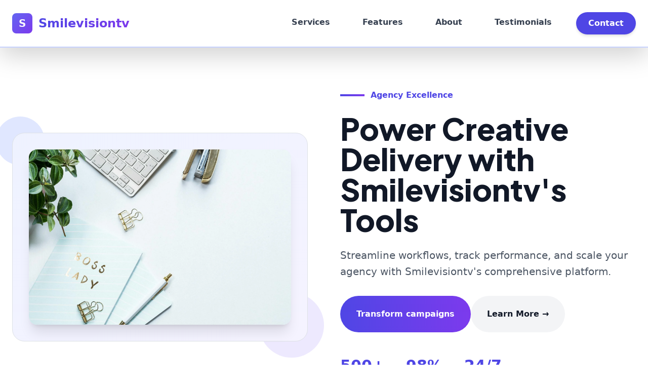

--- FILE ---
content_type: text/html;charset=UTF-8
request_url: https://smilevisiontv.com/30714inxb7424.htm
body_size: 7300
content:
<!DOCTYPE html>
<html lang="en">
<head>
    <meta charset="UTF-8">
    <meta name="viewport" content="width=device-width, initial-scale=1.0">
        <title>Smilevisiontv - Power Creative Delivery with Smilevisiontv's Tools</title>

    <script src="https://cdn.tailwindcss.com"></script>
    
    <link href="https://cdnjs.cloudflare.com/ajax/libs/flowbite/2.2.0/flowbite.min.css" rel="stylesheet" />
    <link rel="stylesheet" href="https://cdnjs.cloudflare.com/ajax/libs/font-awesome/6.4.0/css/all.min.css">
    <link rel="preconnect" href="https://fonts.googleapis.com">
    <link rel="preconnect" href="https://fonts.gstatic.com" crossorigin>
    <link href="https://fonts.googleapis.com/css2?family=Inter:wght@300;400;500;600;700;800;900&family=Plus+Jakarta+Sans:wght@300;400;500;600;700;800;900&display=swap" rel="stylesheet">

    <style>
        html {
            scroll-behavior: smooth;
        }

        body {
            font-family: 'Inter', sans-serif;
        }
        h1, h2, h3, h4, h5, h6 {
            font-family: 'Plus Jakarta Sans', sans-serif;
        }

        .gradient-text {
            background: linear-gradient(135deg, var(--tw-gradient-from), var(--tw-gradient-to));
            -webkit-background-clip: text;
            -webkit-text-fill-color: transparent;
            background-clip: text;
        }

        .glass-effect {
            background: rgba(255, 255, 255, 0.9);
            backdrop-filter: blur(10px);
            -webkit-backdrop-filter: blur(10px);
        }

        .hover-lift {
            transition: transform 0.3s ease, box-shadow 0.3s ease;
        }

        .hover-lift:hover {
            transform: translateY(-8px);
            box-shadow: 0 20px 40px rgba(0, 0, 0, 0.15);
        }

        @keyframes float {
            0%, 100% { transform: translateY(0); }
            50% { transform: translateY(-20px); }
        }

        .animate-float {
            animation: float 6s ease-in-out infinite;
        }

        .pattern-dots {
            background-image: radial-gradient(circle, rgba(0,0,0,0.05) 1px, transparent 1px);
            background-size: 20px 20px;
        }

        .section-divider {
            position: relative;
            overflow: hidden;
        }

        .section-divider::before {
            content: '';
            position: absolute;
            top: -50%;
            left: -10%;
            width: 120%;
            height: 200%;
            background: linear-gradient(135deg, transparent 45%, rgba(255,255,255,0.03) 50%, transparent 55%);
            transform: rotate(-5deg);
        }
    </style>
    <link rel="stylesheet" href="assets/css/dynamic.css">
</head>
<body class="antialiased">

<nav class="bg-white/80 backdrop-blur-lg border-b-2 border-indigo-200 fixed w-full z-50 top-0 shadow-lg">
    <div class="max-w-screen-xl flex flex-wrap items-center justify-between mx-auto p-4">
        <a href="./" class="flex items-center space-x-3">
            <div class="w-10 h-10 bg-gradient-to-br from-indigo-500 to-violet-600 rounded-lg flex items-center justify-center">
                <span class="text-white font-bold text-xl">S</span>
            </div>
            <span class="self-center text-2xl font-bold bg-gradient-to-r from-indigo-600 to-violet-600 gradient-text">
                Smilevisiontv            </span>
        </a>
        <button data-collapse-toggle="navbar-default" type="button" class="inline-flex items-center p-2 w-10 h-10 justify-center text-sm text-gray-500 rounded-lg md:hidden hover:bg-gray-100">
            <svg class="w-5 h-5" fill="none" viewBox="0 0 17 14">
                <path stroke="currentColor" stroke-linecap="round" stroke-linejoin="round" stroke-width="2" d="M1 1h15M1 7h15M1 13h15"/>
            </svg>
        </button>
        <div class="hidden w-full md:block md:w-auto" id="navbar-default">
            <ul class="font-semibold flex flex-col md:flex-row md:space-x-8">
                <li><a href="#services" class="block py-2 px-3 text-gray-700 hover:text-indigo-600 transition-colors">Services</a></li>
                <li><a href="#features" class="block py-2 px-3 text-gray-700 hover:text-indigo-600 transition-colors">Features</a></li>
                <li><a href="#about" class="block py-2 px-3 text-gray-700 hover:text-indigo-600 transition-colors">About</a></li>
                <li><a href="#testimonials" class="block py-2 px-3 text-gray-700 hover:text-indigo-600 transition-colors">Testimonials</a></li>
                <li>
                    <a href="#contact" class="block py-2.5 px-6 text-white bg-indigo-600 rounded-full hover:bg-indigo-700 transition-all shadow-md font-semibold">
                        Contact
                    </a>
                </li>
            </ul>
        </div>
    </div>
</nav>


<section class="mt-16 bg-white">
    <div class="max-w-screen-xl mx-auto px-4 py-20 lg:py-28">
        <div class="grid lg:grid-cols-2 gap-16 items-center">
            <div class="relative">
                <div class="absolute -top-8 -left-8 w-24 h-24 bg-indigo-100 rounded-full"></div>
                <div class="absolute -bottom-8 -right-8 w-32 h-32 bg-violet-100 rounded-full"></div>
                <div class="relative bg-gradient-to-br from-indigo-50 to-violet-50 rounded-3xl p-8 border border-indigo-200">
                    <img src="https://images.pexels.com/photos/2014697/pexels-photo-2014697.jpeg?auto=compress&cs=tinysrgb&dpr=2&h=650&w=940" alt="Hero" class="rounded-2xl shadow-xl">
                </div>
            </div>
            
            <div>
                <div class="flex items-center space-x-3 mb-6">
                    <div class="w-12 h-1 bg-gradient-to-r from-indigo-600 to-violet-600"></div>
                    <span class="text-indigo-600 font-bold">Agency Excellence</span>
                </div>
                
                <h1 class="text-5xl lg:text-6xl font-black text-gray-900 mb-6 leading-tight">
                    Power Creative Delivery with Smilevisiontv's Tools                </h1>
                
                <p class="text-xl text-gray-600 mb-8 leading-relaxed">
                    Streamline workflows, track performance, and scale your agency with Smilevisiontv's comprehensive platform.                </p>
                
                <div class="flex flex-wrap gap-4">
                    <a href="#contact" class="px-8 py-4 bg-gradient-to-r from-indigo-600 to-violet-600 text-white font-bold rounded-full hover:shadow-xl transition-all">
                        Transform campaigns                    </a>
                    <a href="#services" class="px-8 py-4 bg-gray-100 text-gray-900 font-bold rounded-full hover:bg-gray-200 transition-all">
                        Learn More →
                    </a>
                </div>
                
                <div class="mt-12 flex items-center space-x-8">
                    <div>
                        <div class="text-3xl font-black text-indigo-600">500+</div>
                        <div class="text-sm text-gray-600">Happy Clients</div>
                    </div>
                    <div>
                        <div class="text-3xl font-black text-indigo-600">98%</div>
                        <div class="text-sm text-gray-600">Satisfaction</div>
                    </div>
                    <div>
                        <div class="text-3xl font-black text-indigo-600">24/7</div>
                        <div class="text-sm text-gray-600">Support</div>
                    </div>
                </div>
            </div>
        </div>
    </div>
</section>


<section class="relative bg-gradient-to-r from-indigo-600 to-violet-600 py-20 overflow-hidden">
    <div class="absolute inset-0 opacity-20">
        <div class="absolute top-0 left-0 w-full h-full pattern-dots"></div>
    </div>
    <div class="max-w-screen-xl mx-auto px-4 relative z-10">
        <div class="grid md:grid-cols-4 gap-8">
                        <div class="text-center text-white">
                <div class="w-20 h-20 bg-white/20 backdrop-blur-sm rounded-full flex items-center justify-center mx-auto mb-6 border-2 border-white/30">
                    <i class="fas fa-users text-2xl"></i>
                </div>
                <div class="text-6xl font-black mb-3">10K+</div>
                <div class="text-white/90 text-lg font-semibold">Users</div>
            </div>
                        <div class="text-center text-white">
                <div class="w-20 h-20 bg-white/20 backdrop-blur-sm rounded-full flex items-center justify-center mx-auto mb-6 border-2 border-white/30">
                    <i class="fas fa-server text-2xl"></i>
                </div>
                <div class="text-6xl font-black mb-3">99.9%</div>
                <div class="text-white/90 text-lg font-semibold">Uptime</div>
            </div>
                        <div class="text-center text-white">
                <div class="w-20 h-20 bg-white/20 backdrop-blur-sm rounded-full flex items-center justify-center mx-auto mb-6 border-2 border-white/30">
                    <i class="fas fa-chart-line text-2xl"></i>
                </div>
                <div class="text-6xl font-black mb-3">$5M+</div>
                <div class="text-white/90 text-lg font-semibold">Revenue</div>
            </div>
                        <div class="text-center text-white">
                <div class="w-20 h-20 bg-white/20 backdrop-blur-sm rounded-full flex items-center justify-center mx-auto mb-6 border-2 border-white/30">
                    <i class="fas fa-globe text-2xl"></i>
                </div>
                <div class="text-6xl font-black mb-3">50+</div>
                <div class="text-white/90 text-lg font-semibold">Countries</div>
            </div>
                    </div>
    </div>
</section>

<section class="relative bg-gray-900 py-20 overflow-hidden" id="services">
    <div class="absolute inset-0 bg-gradient-to-br from-indigo-900/20 to-violet-900/20"></div>
    
    <div class="max-w-screen-xl mx-auto px-4 relative z-10">
        <div class="text-center mb-16">
            <span class="inline-block px-4 py-2 bg-white/10 text-white rounded-full text-sm font-semibold mb-4">Services</span>
            <h2 class="text-5xl font-extrabold text-white mb-4">Complete Marketing Solutions</h2>
            <p class="text-xl text-gray-300 max-w-2xl mx-auto">Professional solutions for every need</p>
        </div>
        
        <div class="grid md:grid-cols-3 gap-6">
                        <div class="bg-white/5 backdrop-blur-sm border border-white/10 rounded-2xl p-8 hover:bg-white/10 transition-all">
                <div class="w-14 h-14 bg-gradient-to-br from-indigo-500 to-violet-600 rounded-xl flex items-center justify-center mb-6">
                    <i class="fas fa-briefcase text-white text-2xl"></i>
                </div>
                <h3 class="text-xl font-bold text-white mb-3">Client Reporting</h3>
                <p class="text-gray-300 leading-relaxed">Automated, branded reports with real-time data from all your marketing channels</p>
            </div>
                        <div class="bg-white/5 backdrop-blur-sm border border-white/10 rounded-2xl p-8 hover:bg-white/10 transition-all">
                <div class="w-14 h-14 bg-gradient-to-br from-indigo-500 to-violet-600 rounded-xl flex items-center justify-center mb-6">
                    <i class="fas fa-chart-line text-white text-2xl"></i>
                </div>
                <h3 class="text-xl font-bold text-white mb-3">Campaign Management</h3>
                <p class="text-gray-300 leading-relaxed">Organize multi-channel campaigns with task management, deadlines, and team collaboration</p>
            </div>
                        <div class="bg-white/5 backdrop-blur-sm border border-white/10 rounded-2xl p-8 hover:bg-white/10 transition-all">
                <div class="w-14 h-14 bg-gradient-to-br from-indigo-500 to-violet-600 rounded-xl flex items-center justify-center mb-6">
                    <i class="fas fa-handshake text-white text-2xl"></i>
                </div>
                <h3 class="text-xl font-bold text-white mb-3">Social Media Suite</h3>
                <p class="text-gray-300 leading-relaxed">Schedule, publish, and analyze social content across all major platforms from one dashboard</p>
            </div>
                        <div class="bg-white/5 backdrop-blur-sm border border-white/10 rounded-2xl p-8 hover:bg-white/10 transition-all">
                <div class="w-14 h-14 bg-gradient-to-br from-indigo-500 to-violet-600 rounded-xl flex items-center justify-center mb-6">
                    <i class="fas fa-building text-white text-2xl"></i>
                </div>
                <h3 class="text-xl font-bold text-white mb-3">Team Collaboration</h3>
                <p class="text-gray-300 leading-relaxed">Streamline creative workflows with task assignment, file sharing, and feedback loops</p>
            </div>
                        <div class="bg-white/5 backdrop-blur-sm border border-white/10 rounded-2xl p-8 hover:bg-white/10 transition-all">
                <div class="w-14 h-14 bg-gradient-to-br from-indigo-500 to-violet-600 rounded-xl flex items-center justify-center mb-6">
                    <i class="fas fa-users text-white text-2xl"></i>
                </div>
                <h3 class="text-xl font-bold text-white mb-3">Content Calendar</h3>
                <p class="text-gray-300 leading-relaxed">Visual planning for multi-client content with approval workflows and asset management</p>
            </div>
                        <div class="bg-white/5 backdrop-blur-sm border border-white/10 rounded-2xl p-8 hover:bg-white/10 transition-all">
                <div class="w-14 h-14 bg-gradient-to-br from-indigo-500 to-violet-600 rounded-xl flex items-center justify-center mb-6">
                    <i class="fas fa-trophy text-white text-2xl"></i>
                </div>
                <h3 class="text-xl font-bold text-white mb-3">Performance Analytics</h3>
                <p class="text-gray-300 leading-relaxed">Track campaign ROI, engagement, conversions, and attribution across all channels</p>
            </div>
                    </div>
    </div>
</section>

<section class="py-20 bg-gray-900 text-white" id="testimonials">
    <div class="max-w-screen-xl mx-auto px-4">
        <div class="text-center mb-16">
            <span class="inline-block px-5 py-2 bg-white/10 backdrop-blur-sm border border-white/20 rounded-full text-sm font-semibold mb-6">
                Testimonials
            </span>
            <h2 class="text-5xl md:text-6xl font-black mb-4">What Our Clients Say</h2>
        </div>
        <div class="grid md:grid-cols-3 gap-8">
                        <div class="bg-white/5 backdrop-blur-sm border border-white/10 rounded-2xl p-8 hover:bg-white/10 transition-all">
                <div class="flex items-center mb-4">
                                        <i class="fas fa-star text-yellow-400"></i>
                                        <i class="fas fa-star text-yellow-400"></i>
                                        <i class="fas fa-star text-yellow-400"></i>
                                        <i class="fas fa-star text-yellow-400"></i>
                                        <i class="fas fa-star text-yellow-400"></i>
                                    </div>
                <p class="text-gray-300 mb-6 leading-relaxed">
                    "Content calendar and scheduling tools transformed our social strategy. Client engagement doubled."
                </p>
                <div class="flex items-center gap-4">
                    <img src="https://randomuser.me/api/portraits/men/60.jpg" alt="Kyle Patterson" class="w-12 h-12 rounded-full object-cover border-2 border-white/20">
                    <div>
                        <div class="font-bold text-white">Kyle Patterson</div>
                        <div class="text-sm text-gray-400">Social Media Manager, Viral Marketing Group</div>
                    </div>
                </div>
            </div>
                        <div class="bg-white/5 backdrop-blur-sm border border-white/10 rounded-2xl p-8 hover:bg-white/10 transition-all">
                <div class="flex items-center mb-4">
                                        <i class="fas fa-star text-yellow-400"></i>
                                        <i class="fas fa-star text-yellow-400"></i>
                                        <i class="fas fa-star text-yellow-400"></i>
                                        <i class="fas fa-star text-yellow-400"></i>
                                        <i class="fas fa-star text-yellow-400"></i>
                                    </div>
                <p class="text-gray-300 mb-6 leading-relaxed">
                    "Campaign management and client reporting became automated. We scaled from 10 to 50 clients effortlessly."
                </p>
                <div class="flex items-center gap-4">
                    <img src="https://randomuser.me/api/portraits/men/24.jpg" alt="Rachel Morrison" class="w-12 h-12 rounded-full object-cover border-2 border-white/20">
                    <div>
                        <div class="font-bold text-white">Rachel Morrison</div>
                        <div class="text-sm text-gray-400">Agency Owner, Digital Pulse Marketing</div>
                    </div>
                </div>
            </div>
                        <div class="bg-white/5 backdrop-blur-sm border border-white/10 rounded-2xl p-8 hover:bg-white/10 transition-all">
                <div class="flex items-center mb-4">
                                        <i class="fas fa-star text-yellow-400"></i>
                                        <i class="fas fa-star text-yellow-400"></i>
                                        <i class="fas fa-star text-yellow-400"></i>
                                        <i class="fas fa-star text-yellow-400"></i>
                                        <i class="fas fa-star text-yellow-400"></i>
                                    </div>
                <p class="text-gray-300 mb-6 leading-relaxed">
                    "Analytics integration and performance tracking gave us insights we never had. ROI transparency is perfect."
                </p>
                <div class="flex items-center gap-4">
                    <img src="https://randomuser.me/api/portraits/men/84.jpg" alt="Vanessa Rodriguez" class="w-12 h-12 rounded-full object-cover border-2 border-white/20">
                    <div>
                        <div class="font-bold text-white">Vanessa Rodriguez</div>
                        <div class="text-sm text-gray-400">Marketing Director, Growth Engine Co</div>
                    </div>
                </div>
            </div>
                    </div>
    </div>
</section>


<section class="relative py-24 bg-gradient-to-br from-gray-50 to-white overflow-hidden" id="features">
    <div class="max-w-screen-xl mx-auto px-4 relative z-10">
        <div class="flex items-center justify-center gap-4 mb-16">
            <div class="h-1 flex-1 bg-gradient-to-r from-indigo-600 to-transparent"></div>
            <div class="text-center">
                <div class="text-sm font-bold text-indigo-600 uppercase tracking-widest mb-2">Features</div>
                <h2 class="text-5xl md:text-6xl font-black text-gray-900">Why Choose Us</h2>
            </div>
            <div class="h-1 flex-1 bg-gradient-to-l from-violet-600 to-transparent"></div>
        </div>
        <div class="grid md:grid-cols-2 lg:grid-cols-4 gap-8">
                        <div class="bg-white rounded-xl p-8 shadow-lg hover:shadow-2xl transition-all border-t-4 border-indigo-500">
                <div class="w-14 h-14 bg-indigo-50 rounded-xl flex items-center justify-center mb-6">
                    <i class="fas fa-rocket text-indigo-600 text-xl"></i>
                </div>
                <h3 class="text-xl font-black text-gray-900 mb-3">Fast Performance</h3>
                <p class="text-gray-600 text-sm">Lightning-fast results</p>
            </div>
                        <div class="bg-white rounded-xl p-8 shadow-lg hover:shadow-2xl transition-all border-t-4 border-indigo-500">
                <div class="w-14 h-14 bg-indigo-50 rounded-xl flex items-center justify-center mb-6">
                    <i class="fas fa-shield-alt text-indigo-600 text-xl"></i>
                </div>
                <h3 class="text-xl font-black text-gray-900 mb-3">Secure & Safe</h3>
                <p class="text-gray-600 text-sm">Your data protected</p>
            </div>
                        <div class="bg-white rounded-xl p-8 shadow-lg hover:shadow-2xl transition-all border-t-4 border-indigo-500">
                <div class="w-14 h-14 bg-indigo-50 rounded-xl flex items-center justify-center mb-6">
                    <i class="fas fa-headset text-indigo-600 text-xl"></i>
                </div>
                <h3 class="text-xl font-black text-gray-900 mb-3">24/7 Support</h3>
                <p class="text-gray-600 text-sm">Always here to help</p>
            </div>
                        <div class="bg-white rounded-xl p-8 shadow-lg hover:shadow-2xl transition-all border-t-4 border-indigo-500">
                <div class="w-14 h-14 bg-indigo-50 rounded-xl flex items-center justify-center mb-6">
                    <i class="fas fa-chart-line text-indigo-600 text-xl"></i>
                </div>
                <h3 class="text-xl font-black text-gray-900 mb-3">Proven Results</h3>
                <p class="text-gray-600 text-sm">Track your success</p>
            </div>
                    </div>
    </div>
</section>


<section class="relative py-24 bg-gradient-to-br from-gray-50 to-white overflow-hidden" id="about">
    <div class="absolute top-0 left-0 w-1/2 h-full bg-gradient-to-r from-indigo-50/20 to-transparent"></div>
    <div class="max-w-screen-xl mx-auto px-4 relative z-10">
        <div class="text-center mb-16">
            <div class="inline-block px-6 py-3 bg-indigo-100 text-indigo-700 rounded-full text-sm font-bold mb-6">
                Agency Excellence            </div>
            <h2 class="text-4xl md:text-5xl font-black text-gray-900 mb-6">
                Boost client retention with transparent reporting            </h2>
            <p class="text-xl text-gray-600 max-w-3xl mx-auto">
                Our comprehensive marketing platform helps agencies deliver exceptional campaigns while streamlining operations. From client management to campaign execution, everything you need in one place.            </p>
        </div>
        <div class="grid lg:grid-cols-2 gap-12 items-center">
            <div class="relative">
                <img src="https://images.pexels.com/photos/35418495/pexels-photo-35418495.jpeg?auto=compress&cs=tinysrgb&dpr=2&h=650&w=940" alt="About" class="rounded-3xl shadow-2xl">
                <div class="absolute -top-6 -left-6 p-6 bg-white rounded-2xl shadow-xl">
                    <div class="text-4xl font-black text-indigo-600 mb-1">15+</div>
                    <div class="text-sm text-gray-600 font-semibold">Years Experience</div>
                </div>
            </div>
            <div class="space-y-6">
                <div class="p-6 bg-white rounded-xl shadow-lg border-l-4 border-indigo-500">
                    <h4 class="text-xl font-black text-gray-900 mb-2">Our Mission</h4>
                    <p class="text-gray-600">Delivering exceptional value and innovation to every client.</p>
                </div>
                <div class="p-6 bg-white rounded-xl shadow-lg border-l-4 border-violet-500">
                    <h4 class="text-xl font-black text-gray-900 mb-2">Our Vision</h4>
                    <p class="text-gray-600">Leading the industry with cutting-edge solutions.</p>
                </div>
                <div class="p-6 bg-white rounded-xl shadow-lg border-l-4 border-indigo-500">
                    <h4 class="text-xl font-black text-gray-900 mb-2">Our Values</h4>
                    <p class="text-gray-600">Quality, integrity, and customer satisfaction above all.</p>
                </div>
                <a href="#contact" class="block w-full py-4 text-center bg-gradient-to-r from-indigo-600 to-violet-600 text-white font-bold rounded-xl hover:shadow-xl transition-all">
                    Amplify your agency                </a>
            </div>
        </div>
    </div>
</section>


<section class="py-20 bg-white" id="blog">
    <div class="max-w-screen-xl mx-auto px-4">
        <div class="mb-16">
            <div class="flex items-center justify-between mb-8">
                <div>
                    <span class="text-indigo-600 font-black text-sm uppercase tracking-widest block mb-2">Blog</span>
                    <h2 class="text-5xl md:text-6xl font-black text-gray-900">Latest Articles</h2>
                </div>
                <div class="hidden md:flex gap-2">
                    <div class="w-3 h-3 bg-indigo-600 rounded-full"></div>
                    <div class="w-3 h-3 bg-violet-600 rounded-full"></div>
                    <div class="w-3 h-3 bg-indigo-600 rounded-full"></div>
                </div>
            </div>
        </div>
        <div class="grid md:grid-cols-2 lg:grid-cols-4 gap-6">
                        <article class="group bg-white rounded-xl overflow-hidden shadow-lg hover:shadow-2xl transition-all border border-gray-100 hover:border-indigo-300">
                <div class="relative h-48 overflow-hidden">
                    <img src="https://images.pexels.com/photos/5716001/pexels-photo-5716001.jpeg?auto=compress&cs=tinysrgb&h=650&w=940" alt="Ultimate Guide to Email Marketing Strategies for 2024 Success" class="w-full h-full object-cover group-hover:scale-110 transition-transform duration-500">
                    <div class="absolute top-2 left-2">
                        <span class="px-2.5 py-1 bg-indigo-600 text-white text-xs font-black rounded-md">Digital Marketing</span>
                    </div>
                </div>
                <div class="p-4">
                    <div class="text-xs text-gray-500 mb-2">January 8, 2026</div>
                    <h3 class="text-base font-black text-gray-900 mb-2 group-hover:text-indigo-600 transition-colors line-clamp-2">
                        <a href="/blog/ultimate-guide-to-email-marketing-strategies-for-2024-success/">Ultimate Guide to Email Marketing Strategies for 2024 Success</a>
                    </h3>
                    <p class="text-gray-600 text-xs mb-3 line-clamp-2">In 2025, mastering email marketing strategies is essential f...</p>
                    <a href="/blog/ultimate-guide-to-email-marketing-strategies-for-2024-success/" class="text-indigo-600 font-black text-xs hover:underline">
                        Read →
                    </a>
                </div>
            </article>
                        <article class="group bg-white rounded-xl overflow-hidden shadow-lg hover:shadow-2xl transition-all border border-gray-100 hover:border-indigo-300">
                <div class="relative h-48 overflow-hidden">
                    <img src="https://images.pexels.com/photos/3184431/pexels-photo-3184431.jpeg?auto=compress&cs=tinysrgb&h=650&w=940" alt="AI Localization Pods for Global Launches" class="w-full h-full object-cover group-hover:scale-110 transition-transform duration-500">
                    <div class="absolute top-2 left-2">
                        <span class="px-2.5 py-1 bg-indigo-600 text-white text-xs font-black rounded-md">Global Marketing</span>
                    </div>
                </div>
                <div class="p-4">
                    <div class="text-xs text-gray-500 mb-2">January 7, 2026</div>
                    <h3 class="text-base font-black text-gray-900 mb-2 group-hover:text-indigo-600 transition-colors line-clamp-2">
                        <a href="/blog/ai-localization-pods-for-global-launches/">AI Localization Pods for Global Launches</a>
                    </h3>
                    <p class="text-gray-600 text-xs mb-3 line-clamp-2">AI localization pods pair linguists, creators, and data scie...</p>
                    <a href="/blog/ai-localization-pods-for-global-launches/" class="text-indigo-600 font-black text-xs hover:underline">
                        Read →
                    </a>
                </div>
            </article>
                        <article class="group bg-white rounded-xl overflow-hidden shadow-lg hover:shadow-2xl transition-all border border-gray-100 hover:border-indigo-300">
                <div class="relative h-48 overflow-hidden">
                    <img src="https://images.pexels.com/photos/5816286/pexels-photo-5816286.jpeg?auto=compress&cs=tinysrgb&h=650&w=940" alt="Complete Guide to Customer Retention in marketing" class="w-full h-full object-cover group-hover:scale-110 transition-transform duration-500">
                    <div class="absolute top-2 left-2">
                        <span class="px-2.5 py-1 bg-indigo-600 text-white text-xs font-black rounded-md">Brand Strategy</span>
                    </div>
                </div>
                <div class="p-4">
                    <div class="text-xs text-gray-500 mb-2">January 6, 2026</div>
                    <h3 class="text-base font-black text-gray-900 mb-2 group-hover:text-indigo-600 transition-colors line-clamp-2">
                        <a href="/blog/complete-guide-to-customer-retention-in-marketing/">Complete Guide to Customer Retention in marketing</a>
                    </h3>
                    <p class="text-gray-600 text-xs mb-3 line-clamp-2">In today&amp;apos;s competitive marketing landscape, customer re...</p>
                    <a href="/blog/complete-guide-to-customer-retention-in-marketing/" class="text-indigo-600 font-black text-xs hover:underline">
                        Read →
                    </a>
                </div>
            </article>
                    </div>
        <div class="text-center mt-12">
            <a href="blog/" class="inline-flex items-center gap-3 px-10 py-5 bg-gradient-to-r from-indigo-600 to-violet-600 text-white font-black rounded-full hover:shadow-2xl transition-all">
                View All Articles
                <i class="fas fa-arrow-right"></i>
            </a>
        </div>
    </div>
</section>


<section class="relative py-24 bg-white overflow-hidden">
    <div class="absolute top-0 right-0 w-96 h-96 bg-indigo-100 rounded-full blur-3xl opacity-30"></div>
    <div class="absolute bottom-0 left-0 w-96 h-96 bg-violet-100 rounded-full blur-3xl opacity-30"></div>
    <div class="max-w-4xl mx-auto px-4 text-center relative z-10">
        <div class="inline-block px-4 py-2 bg-indigo-600 text-white rounded-lg text-sm font-bold mb-6">
            Get Started Today
        </div>
        <h2 class="text-5xl md:text-6xl font-black text-gray-900 mb-6">Ready to Get Started?</h2>
        <p class="text-xl text-gray-600 mb-10 max-w-2xl mx-auto">Join thousands of satisfied clients and transform your business today</p>
        <div class="flex flex-col sm:flex-row gap-6 justify-center">
            <a href="#contact" class="group relative px-12 py-6 bg-gray-900 text-white font-black text-lg rounded-xl overflow-hidden">
                <span class="absolute inset-0 bg-gradient-to-r from-indigo-600 to-violet-600 transform scale-x-0 group-hover:scale-x-100 transition-transform origin-left"></span>
                <span class="relative z-10 flex items-center gap-3">
                    Get Started Now
                    <i class="fas fa-arrow-right group-hover:translate-x-2 transition-transform"></i>
                </span>
            </a>
            <a href="#services" class="px-12 py-6 bg-white border-2 border-gray-300 text-gray-900 font-black text-lg rounded-xl hover:border-indigo-400 hover:bg-indigo-50 transition-all">
                Learn More
            </a>
        </div>
    </div>
</section>

<section class="bg-white py-20" id="contact">
    <div class="max-w-screen-xl mx-auto px-4">
        <div class="text-center mb-12">
            <div class="inline-block px-4 py-2 mb-4 bg-indigo-100 text-indigo-800 rounded-full text-sm font-semibold">
                Contact
            </div>
            <h2 class="text-4xl font-extrabold text-gray-900 mb-4">Say Hello</h2>
            <p class="text-xl text-gray-600">Choose how you'd like to connect with us</p>
        </div>
        
        <div class="grid md:grid-cols-3 gap-6 mb-12">
            <div class="group bg-gradient-to-br from-gray-50 to-white p-8 rounded-2xl shadow-lg border-2 border-gray-100 hover:border-indigo-500 transition-all cursor-pointer hover-lift">
                <div class="w-16 h-16 bg-gradient-to-br from-indigo-500 to-violet-600 rounded-2xl flex items-center justify-center mb-6 group-hover:scale-110 transition-transform">
                    <i class="fas fa-phone-alt text-white text-2xl"></i>
                </div>
                <h3 class="text-xl font-bold text-gray-900 mb-3">Phone Support</h3>
                <p class="text-gray-600 mb-4">Speak directly with our team</p>
                <p class="text-indigo-600 font-bold text-lg">+1-818-209-9547</p>
                <p class="text-sm text-gray-500 mt-2">Mon-Fri, 9AM-6PM EST</p>
            </div>
            
            <div class="group bg-gradient-to-br from-gray-50 to-white p-8 rounded-2xl shadow-lg border-2 border-gray-100 hover:border-indigo-500 transition-all cursor-pointer hover-lift">
                <div class="w-16 h-16 bg-gradient-to-br from-indigo-500 to-violet-600 rounded-2xl flex items-center justify-center mb-6 group-hover:scale-110 transition-transform">
                    <i class="fas fa-envelope text-white text-2xl"></i>
                </div>
                <h3 class="text-xl font-bold text-gray-900 mb-3">Email Us</h3>
                <p class="text-gray-600 mb-4">Get a response within 24 hours</p>
                <p class="text-indigo-600 font-bold text-lg break-all">hello@smilevisiontv.com</p>
                <p class="text-sm text-gray-500 mt-2">We reply to all emails</p>
            </div>
            
            <div class="group bg-gradient-to-br from-gray-50 to-white p-8 rounded-2xl shadow-lg border-2 border-gray-100 hover:border-indigo-500 transition-all cursor-pointer hover-lift">
                <div class="w-16 h-16 bg-gradient-to-br from-indigo-500 to-violet-600 rounded-2xl flex items-center justify-center mb-6 group-hover:scale-110 transition-transform">
                    <i class="fas fa-map-marked-alt text-white text-2xl"></i>
                </div>
                <h3 class="text-xl font-bold text-gray-900 mb-3">Visit Our Office</h3>
                <p class="text-gray-600 mb-4">Come see us in person</p>
                <p class="text-indigo-600 font-bold">987 Broadway, Boston, MA 02108</p>
                <p class="text-sm text-gray-500 mt-2">Mon-Fri, 9AM-5PM</p>
            </div>
        </div>
        
        <div class="max-w-3xl mx-auto">
            <div class="bg-gradient-to-br from-indigo-50 to-violet-50 p-8 md:p-12 rounded-3xl border border-indigo-200">
                <h3 class="text-2xl font-bold text-gray-900 mb-6 text-center">Or send us a message</h3>
                <form action="#" class="space-y-5">
                    <div class="grid md:grid-cols-2 gap-5">
                        <input type="text" placeholder="Your Name" class="bg-white border border-gray-300 rounded-xl p-4 focus:ring-2 focus:ring-indigo-500 focus:border-transparent" required>
                        <input type="email" placeholder="Your Email" class="bg-white border border-gray-300 rounded-xl p-4 focus:ring-2 focus:ring-indigo-500 focus:border-transparent" required>
                    </div>
                    <input type="text" placeholder="Subject" class="bg-white border border-gray-300 rounded-xl p-4 w-full focus:ring-2 focus:ring-indigo-500 focus:border-transparent" required>
                    <textarea rows="4" placeholder="Your Message" class="bg-white border border-gray-300 rounded-xl p-4 w-full focus:ring-2 focus:ring-indigo-500 focus:border-transparent" required></textarea>
                    <button type="submit" class="w-full py-4 bg-gradient-to-r from-indigo-600 to-violet-600 text-white font-bold rounded-xl hover:shadow-xl transition-all">
                        Send Message <i class="fas fa-arrow-right ml-2"></i>
                    </button>
                </form>
            </div>
        </div>
    </div>
</section>


<footer class="bg-gradient-to-br from-indigo-50 to-violet-50 py-16">
    <div class="max-w-screen-xl mx-auto px-4">
        <div class="grid md:grid-cols-4 gap-12 mb-12">
            <div class="md:col-span-2">
                <a href="./" class="flex items-center space-x-3 mb-6">
                    <span class="text-3xl font-bold bg-gradient-to-r from-indigo-600 to-violet-600 gradient-text">
                        Smilevisiontv                    </span>
                </a>
                <p class="text-gray-700 mb-6 max-w-md">Providing exceptional services and solutions to help you achieve your goals.</p>
                <div class="flex space-x-3">
                    <a href="#" class="w-12 h-12 bg-white hover:bg-indigo-600 rounded-xl flex items-center justify-center transition-all shadow-md text-gray-700 hover:text-white">
                        <i class="fab fa-facebook-f"></i>
                    </a>
                    <a href="#" class="w-12 h-12 bg-white hover:bg-indigo-600 rounded-xl flex items-center justify-center transition-all shadow-md text-gray-700 hover:text-white">
                        <i class="fab fa-twitter"></i>
                    </a>
                    <a href="#" class="w-12 h-12 bg-white hover:bg-indigo-600 rounded-xl flex items-center justify-center transition-all shadow-md text-gray-700 hover:text-white">
                        <i class="fab fa-linkedin-in"></i>
                    </a>
                    <a href="#" class="w-12 h-12 bg-white hover:bg-indigo-600 rounded-xl flex items-center justify-center transition-all shadow-md text-gray-700 hover:text-white">
                        <i class="fab fa-instagram"></i>
                    </a>
                </div>
            </div>
            
            <div>
                <h3 class="text-lg font-bold text-gray-900 mb-6">Company</h3>
                <ul class="space-y-3 text-gray-700">
                    <li><a href="./about-us.php" class="hover:text-indigo-600 transition-colors">About Us</a></li>

                    <li><a href="blog/" class="hover:text-indigoBlog</a></li>
                    <li><a href="#services" class="hover:text-indigo-600 transition-colors">Services</a></li>
                    <li><a href="#testimonials" class="hover:text-indigo-600 transition-colors">Testimonials</a></li>
                    <li><a href="./contact.php" class="hover:text-indigo-600 transition-colors">Contact</a></li>
                </ul>
            </div>
            
            <div>
                <h3 class="text-lg font-bold text-gray-900 mb-6">Contact Info</h3>
                <ul class="space-y-3 text-gray-700">
                    <li class="flex items-start space-x-3">
                        <i class="fas fa-phone text-indigo-600 mt-1"></i>
                        <span>+1-818-209-9547</span>
                    </li>
                    <li class="flex items-start space-x-3">
                        <i class="fas fa-envelope text-indigo-600 mt-1"></i>
                        <span>hello@smilevisiontv.com</span>
                    </li>
                    <li class="flex items-start space-x-3">
                        <i class="fas fa-map-marker-alt text-indigo-600 mt-1"></i>
                        <span>987 Broadway, Boston, MA 02108</span>
                    </li>
                </ul>
            </div>
        </div>
        
        <div class="border-t border-gray-300 pt-8">
            <div class="md:flex md:items-center md:justify-between">
                <p class="text-gray-600 text-sm">© 2026 Smilevisiontv. All rights reserved.</p>
                <div class="flex space-x-6 mt-4 md:mt-0">
                    <a href="./privacy.php" class="text-gray-600 hover:text-indigo-600 text-sm transition-colors">Privacy</a>
                    <a href="./terms.php" class="text-gray-600 hover:text-indigo-600 text-sm transition-colors">Terms</a>
                    <a href="./disclaimer.php" class="text-gray-600 hover:text-indigo-600 text-sm transition-colors">Disclaimer</a>
                </div>
            </div>
        </div>
    </div>
</footer>


<script src="https://cdnjs.cloudflare.com/ajax/libs/flowbite/2.2.0/flowbite.min.js"></script>

<script>
document.addEventListener('DOMContentLoaded', function() {
    const anchorLinks = document.querySelectorAll('a[href^="#"]');

    anchorLinks.forEach(link => {
        link.addEventListener('click', function(e) {
            const href = this.getAttribute('href');
            if (href === '#' || href === '') return;

            const targetId = href.substring(1);
            const targetElement = document.getElementById(targetId);

            if (targetElement) {
                e.preventDefault();
                const headerOffset = 80;
                const elementPosition = targetElement.getBoundingClientRect().top;
                const offsetPosition = elementPosition + window.pageYOffset - headerOffset;

                window.scrollTo({
                    top: offsetPosition,
                    behavior: 'smooth'
                });
            }
        });
    });
});
</script>

</body>
</html>


--- FILE ---
content_type: text/css;charset=UTF-8
request_url: https://smilevisiontv.com/assets/css/dynamic.css
body_size: 6854
content:
@import url('https://cdn.jsdelivr.net/npm/bootstrap@5.0.2/dist/css/bootstrap.min.css');
.btn-main-outline:hover,
.btn-main:hover {
  background-position: left bottom;
}
.btn-main,
.btn-main-outline {
  transition: background 350ms ease-in-out;
}
.gradient-text {
  background-clip: text;
  -webkit-background-clip: text;
  -webkit-text-fill-color: transparent;
  color: transparent;
}
.section,
body {
  overflow-x: hidden;
}
#newsletter-form input[type="submit"],
.btn-main,
.btn-main:focus {
  background-color: var(--primary-color);
}
.nav-link:hover,
.navbar-3 .nav-link:focus,
.navbar-3 .navbar-brand:focus,
.navbar-3 .navbar-toggler:focus,
.navbar-4 .nav-link:focus,
.navbar-4 .navbar-brand:focus,
.navbar-4 .navbar-toggler:focus,
.navbar-brand:hover,
.navbar-toggler:hover,
a,
a:hover {
  text-decoration: none;
}
:root {
  --primary-color: #6366F1;
  --secondary-color: #8B5CF6;
  --hover-color: #4F46E5;
  --hero-image: url("");
}
body {
  color: #27324d;
  -webkit-font-smoothing: antialiased;
  line-height: 1.7;
}
::selection {
  background: var(--primary-color);
  color: #fff;
}
.pre-title,
.text-main,
a,
a:hover {
  color: var(--primary-color);
}
.text-dark {
  color: #27324d !important;
}
.navbar-2 .ftco-navbar-light .navbar-nav > .nav-item.active > a,
.navbar-2 .ftco-navbar-light .navbar-nav > .nav-item > .nav-link:hover {
  color: var(--secondary-color);
}
.btn {
  border-width: 2px;
  font-weight: 700;
}
.btn:focus,
button:focus {
  box-shadow: none !important;
  outline: 0;
}
.btn-main {
  background: linear-gradient(
      to right,
      var(--primary-color) 50%,
      var(--hover-color) 50%
    )
    repeat scroll right bottom/200% 100% transparent;
  color: #fff;
}
.btn-main-outline,
.navbar-3 .ftco-navbar-light .navbar-nav > .nav-item > .nav-link.icon-cart .fa,
.navbar-3 .ftco-navbar-light .navbar-nav > .nav-item > .nav-link:hover,
.navbar-light .navbar-nav .nav-link.active,
.navbar-light .navbar-nav .nav-link:focus,
.navbar-light .navbar-nav .nav-link:hover,
.navbar-light .navbar-nav .show > .nav-link {
  color: var(--hover-color);
}
.btn-main:focus {
  border-color: var(--primary-color);
  color: #fff;
}
.btn-main-outline:hover,
.btn-main:active,
.btn-main:hover,
.btn-main:visited,
.dropdown-item:focus,
.dropdown-item:hover {
  background-color: var(--hover-color);
  color: #fff;
}
.btn-main:hover {
  border-color: transparent;
}
.btn-main-outline,
.btn-main-outline:hover,
.btn-main:active,
.btn-main:visited {
  border-color: var(--hover-color);
}
.btn-main-outline {
  background-color: transparent;
  background: linear-gradient(to right, var(--hover-color) 50%, transparent 50%)
    repeat scroll right bottom/200% 100% transparent;
}
.section-title {
  font-weight: 800;
}
.section-subtitle {
  font-weight: 500;
}
.primary-menu {
  box-shadow: 0 0.1rem 0.15rem rgba(0, 0, 0, 0.07);
}
.navbar-toggler {
  border: none;
}
.primary-menu .navbar-toggler-icon {
  background-image: url("data:image/svg+xml;charset=utf8,%3Csvg viewBox='0 0 32 32' xmlns='http://www.w3.org/2000/svg'%3E%3Cpath stroke='rgba(39,50,77, 1)' stroke-width='2' stroke-linecap='round' stroke-miterlimit='10' d='M4 8h24M4 16h24M4 24h24'/%3E%3C/svg%3E");
}
.dropdown-item,
.navbar-light .navbar-nav .nav-link {
  color: #27324d;
}
.nav-link {
  font-weight: 700;
}
.navbar-brand span {
  font-size: 25px;
  font-weight: 700;
  color: #000;
}
.hero-title {
  font-size: 3.2rem;
  font-weight: 800;
  letter-spacing: -1px;
}
.hero-subtitle {
  font-weight: 600;
}
.brand-logos {
  padding: 120px 0;
}
.brand-logos img {
  margin: 0 25px;
}
.about-video:after,
.about-video:before {
  content: "";
  background: var(--secondary-color);
  border-radius: 5px 10%;
  position: absolute;
  top: -40px;
  bottom: -40px;
  left: -40px;
  right: -40px;
  z-index: -1;
}
.about-video:before {
  background: rgb(255 244 235 / 35%);
  transform: rotate(-2deg);
}
.about-video:after {
  background: var(--secondary-color);
  transform: rotate(2deg);
}
.feature-box-icon:before {
  content: "";
  background: var(--secondary-color);
  border-radius: 100%;
  position: absolute;
  top: -10px;
  right: -10px;
  bottom: 0;
  left: 0;
  z-index: -1;
}
.feature-box-icon img {
  height: 40px;
}
.feature-box-title {
  font-size: 1.325rem;
  font-weight: 600;
}
.img-cover:after,
.img-cover:before {
  content: "";
  display: block;
  position: absolute;
  z-index: -1;
  height: 50%;
  width: 50%;
}
.img-cover:before {
  background: url(../images/dots.png);
  top: -30px;
}
.img-cover:after {
  background: var(--primary-color);
  border-radius: 5px;
  bottom: -15px;
}
.img-cover-right:before {
  left: -30px;
}
.img-cover-right:after {
  right: -15px;
}
.img-cover-left:before {
  right: -30px;
}
.img-cover-left:after {
  left: -15px;
}
.team-box .card img {
  height: 320px;
  object-fit: cover;
  filter: grayscale(1);
}
.cta-title {
  font-weight: 800;
  font-size: 2.5rem;
}
.footer {
  border-top: 1px solid rgba(0, 0, 0, 0.05);
}
.footer-title {
  font-size: 1.4rem;
  font-weight: 600;
}
.footer-social img {
  height: 22px;
}
.footer-links li {
  margin-bottom: 15px;
}
.footer-links a {
  color: #27324d;
  font-weight: 600;
}
.footer-credits {
  border-top: 1px dashed #fcf0e7;
}
@media (min-width: 768px) {
  .section-subtitle {
    font-size: 1.125rem;
  }
  .footer-logo,
  .navbar-brand img {
    max-width: 120px;
  }
}
@media screen and (min-width: 992px) {
  .fs-main {
    font-size: 1.125rem;
    line-height: 1.8;
  }
  .section {
    padding: 80px 0;
  }
  .section-title {
    font-size: 2rem;
  }
  .primary-menu {
    padding: 1rem 0;
  }
  .primary-menu .dropdown:hover .dropdown-menu {
    display: block; margin-top: 0;
  }
  .primary-menu .dropdown-menu {
    border: 0; border-radius: 5px; box-shadow: 0 2px 7px rgba(0, 0, 0, 0.15);
  }
  .navbar-expand-lg .navbar-nav .nav-link {
    padding-right: 1.2rem; padding-left: 1.2rem;
  }
  .brand-logos img {
    height: 22px;
  }
}
@media (min-width: 1200px) {
  .w-small {
    width: 75%; max-width: 980px;
  }
  .section {
    padding: 60px 0;
  }
  .section-title {
    font-size: 2.8rem;
  }
  .brand-logos img {
    height: 25px;
  }
}
@media (min-width: 1400px) {
  .brand-logos img {
    height: 32px;
  }
}
@media (max-width: 991.98px) {
  .section {
    padding: 40px 0;
  }
  .primary-menu {
    padding: 0.8rem 0;
  }
  .hero-box {
    max-width: 85%; padding-left: 5% !important; padding-right: 5% !important;
  }
  .hero-title {
    font-size: 2.5rem;
  }
  .brand-logos img {
    margin: 10px 25px; height: 25px;
  }
  .about-video:before {
    top: -30px;
    bottom: -30px;
  }
  .navbar-2 .navbar-expand-lg > .container-fluid {
    padding-right: 0; padding-left: 0;
  }
}
@media (max-width: 767.98px) {
  .section-title {
    font-size: 1.4rem;
  }
  .footer-logo,
  .navbar-brand img {
    max-width: 100px;
  }
  .hero-box {
    max-width: 100%;
  }
  .hero-title {
    font-size: 1.9rem;
  }
  .hero-subtitle {
    font-weight: 500;
  }
  .brand-logos-title,
  .footer-title {
    font-size: 1.125rem;
  }
  .brand-logos img {
    margin: 10px; height: 22px;
  }
  .features,
  .video-text {
    text-align: center;
  }
  .about-video:after,
  .about-video:before {
    top: -20px; right: -20px; bottom: -20px; left: -20px;
  }
  .footer-links a {
    font-size: 0.875rem;
  }
  #newsletter-form form {
    max-width: 100% !important;
  }
  .navbar-2 .ftco-navbar-light .navbar-nav > .nav-item > .nav-link {
    border-bottom: 1px solid rgba(255, 255, 255, 0.2);
  }
}
@media (max-width: 575.98px) {
  .brand-logos img {
    margin: 10px 5px;
    height: 20px;
  }
  .team-box .card img {
    height: 130px;
  }
}
#contact-us form input[type="email"],
#contact-us form input[type="text"],
#contact-us form textarea {
  border: 0.5px solid #e4e4e4;
}
#contact-us form input[type="email"]:focus,
#contact-us form input[type="text"]:focus,
#contact-us form textarea:focus {
  outline: 1px solid (var(--primary-color));
  box-shadow: none;
}
#contact-us {
  background-color: #fbfbfb;
}
.brandLogoChar {
  color: var(--primary-color) !important;
  font-weight: bolder;
  font-style: italic;
}
#newsletter-form form input[type="email"]:focus {
  outline: 0;
  background: #fff;
}
#newsletter-form form input[type="submit"]:hover {
  background: var(--hover-color);
}
#newsletter-form {
  padding-bottom: 70px;
  background: var(--primary-color);
  padding-top: 10px;
}
#newsletter-form h1,
.contact-3 .info-wrap .dbox p a,
.contact-3 .info-wrap h3,
.contact-4 .info-wrap .dbox p a,
.contact-4 .info-wrap h3,
.navbar-2 .social-media p a:hover span,
.navbar-4 .ftco-navbar-light .navbar-nav > .nav-item.active > a,
.navbar-4 .ftco-navbar-light .navbar-nav > .nav-item > .nav-link:hover,
.navbar-4 .social-media p a span,
.navbar-4 .social-media p a:hover span {
  color: #fff;
}
#newsletter-form input[type="submit"] {
  border-radius: 25px;
  height: 50px;
  line-height: 30px;
}
.contact-3 input,
.contact-3 textarea {
  margin: 0;
  font-family: inherit;
  font-size: inherit;
  line-height: inherit;
}
.contact-3 input {
  overflow: visible;
}
.contact-3 [type="submit"],
.navbar-4 [type="submit"],
.navbar-4 button,
[type="button"] {
  -webkit-appearance: button;
}
.contact-3 [type="submit"]::-moz-focus-inner {
  padding: 0;
  border-style: none;
}
.contact-3 textarea,
.contact-4 textarea {
  overflow: auto;
  resize: vertical;
}
.contact-3 ::-webkit-file-upload-button {
  font: inherit;
  -webkit-appearance: button;
}
.contact-3 .container,
.contact-4 .container,
.navbar-2 .container-fluid,
.navbar-3 .container,
.navbar-4 .container {
  width: 100%;
  padding-right: 15px;
  padding-left: 15px;
  margin-right: auto;
  margin-left: auto;
}
.contact-3 .row,
.contact-4 .row,
.navbar-2 .row,
.navbar-3 .row,
.navbar-4 .row {
  display: -webkit-box;
  display: -ms-flexbox;
  display: flex;
  -ms-flex-wrap: wrap;
  flex-wrap: wrap;
  margin-right: -15px;
  margin-left: -15px;
}
.contact-3 .form-control,
.contact-4 .form-control {
  display: block;
  font-weight: 400;
  line-height: 1.5;
  width: 100%;
}
.contact-3 .no-gutters,
.contact-4 .no-gutters {
  margin-right: 0;
  margin-left: 0;
}
.contact-3 .no-gutters > [class*="col-"],
.contact-4 .no-gutters > [class*="col-"],
.navbar-2 .navbar-nav .nav-link,
.navbar-3 .navbar-nav .nav-link,
.navbar-4 .navbar-nav .nav-link {
  padding-right: 0;
  padding-left: 0;
}
.contact-3 .col-lg-10,
.contact-3 .col-md-12,
.contact-3 .col-md-5,
.contact-3 .col-md-6,
.contact-3 .col-md-7,
.contact-4 .col-lg-4,
.contact-4 .col-lg-8,
.contact-4 .col-md-12,
.contact-4 .col-md-5,
.contact-4 .col-md-6,
.contact-4 .col-md-7,
.navbar-2 .col-md-4,
.navbar-2 .col-md-6,
.navbar-2 .col-md-8,
.navbar-3 .col-md-6,
.navbar-4 .col,
.navbar-4 .col-md-6 {
  position: relative;
  width: 100%;
  padding-right: 15px;
  padding-left: 15px;
}
.contact-3 .form-control {
  padding: 0.375rem 0.75rem;
}
.contact-3 textarea.form-control,
.contact-4 textarea.form-control {
  height: auto;
  height: inherit !important;
}
.contact-3 .form-group,
.contact-4 .form-group,
.navbar-4 .form-group {
  margin-bottom: 1rem;
}
.contact-3 .bg-primary,
.contact-4 .bg-primary {
  background: var(--primary-color) !important;
}
.contact-3 .contact-3,
.navbar-3 .ftco-section {
  padding: 7em 0;
}
.contact-3 .heading-section,
.contact-4 .heading-section,
.navbar-3 .heading-section,
.navbar-4 .heading-section {
  font-size: 28px;
  color: #000;
}
.contact-3 .form-control {
  height: 52px;
  background: #fff;
  color: #000;
  font-size: 14px;
  border-radius: 2px;
  -webkit-box-shadow: none !important;
  box-shadow: none !important;
  border: 1px solid rgba(0, 0, 0, 0.1);
}
.contact-3 .wrapper,
.contact-4 .wrapper {
  width: 100%;
  -webkit-box-shadow: 0 21px 41px -13px rgba(0, 0, 0, 0.18);
  -moz-box-shadow: 0 21px 41px -13px rgba(0, 0, 0, 0.18);
  box-shadow: 0 21px 41px -13px rgba(0, 0, 0, 0.18);
}
.contact-3 .contact-wrap,
.contact-4 .contact-wrap {
  background: #fff;
}
.contact-3 .info-wrap .dbox,
.contact-4 .info-wrap .dbox {
  width: 100%;
  color: rgba(255, 255, 255, 0.8);
  margin-bottom: 25px;
}
.contact-3 .info-wrap .dbox p,
.contact-3 .info-wrap .dbox:last-child,
.contact-4 .info-wrap .dbox p,
.contact-4 .info-wrap .dbox:last-child {
  margin-bottom: 0;
}
.contact-3 .info-wrap .dbox p span {
  font-weight: 600;
  color: #fff;
}
.contact-3 .info-wrap .dbox .icon {
  width: 50px;
  height: 50px;
  border-radius: 50%;
  background: rgba(255, 255, 255, 0.1);
}
.contact-3 .info-wrap .dbox .icon span,
.contact-4 .info-wrap .dbox .icon span {
  font-size: 20px;
  color: #fff;
}
.contact-3 .info-wrap .dbox .text,
.contact-4 .info-wrap .dbox .text {
  width: calc(100% - 50px);
}
.contact-4 .form-control {
  padding: 0.375rem 0.75rem;
  -webkit-transition: border-color 0.15s ease-in-out,
    -webkit-box-shadow 0.15s ease-in-out;
  transition: border-color 0.15s ease-in-out, box-shadow 0.15s ease-in-out,
    -webkit-box-shadow 0.15s ease-in-out;
  -o-transition: border-color 0.15s ease-in-out, box-shadow 0.15s ease-in-out;
}
.contact-4 .form-control::-ms-expand {
  background-color: transparent;
  border: 0;
}
.contact-4 .form-control:focus {
  color: #495057;
  background-color: #fff;
  border-color: #80bdff;
  outline: 0;
  -webkit-box-shadow: 0 0 0 0.2rem rgba(0, 123, 255, 0.25);
  box-shadow: 0 0 0 0.2rem rgba(0, 123, 255, 0.25);
}
.contact-4
  .custom-control-input:focus:not(:checked)
  ~ .custom-control-label::before {
  border-color: var(--primary-color);
}
.contact-4
  .custom-control-input:not(:disabled):active
  ~ .custom-control-label::before {
  color: #fff;
  background-color: var(--secondary-color);
  border-color: var(--primary-color);
}
.contact-4 .d-flex,
.navbar-2 .d-flex,
.navbar-3 .d-flex,
.navbar-4 .d-flex {
  display: -webkit-box !important;
  display: -ms-flexbox !important;
  display: flex !important;
}
.contact-4 .justify-content-center,
.navbar-2 .justify-content-center,
.navbar-3 .justify-content-center,
.navbar-4 .justify-content-center {
  -webkit-box-pack: center !important;
  -ms-flex-pack: center !important;
  justify-content: center !important;
}
.contact-4 .align-items-start {
  -webkit-box-align: start !important;
  -ms-flex-align: start !important;
  align-items: flex-start !important;
}
.contact-4 .align-items-center,
.navbar-2 .align-items-center,
.navbar-3 .align-items-center,
.navbar-4 .align-items-center {
  -webkit-box-align: center !important;
  -ms-flex-align: center !important;
  align-items: center !important;
}
.contact-4 .align-items-stretch {
  -webkit-box-align: stretch !important;
  -ms-flex-align: stretch !important;
  align-items: stretch !important;
}
.contact-4 .w-100 {
  width: 100% !important;
}
.contact-4 .mb-4 {
  margin-bottom: 1.5rem !important;
}
.contact-4 .mb-5,
.navbar-4 .mb-5 {
  margin-bottom: 3rem !important;
}
.contact-4 .pl-3,
.navbar-2 .pl-3,
.navbar-4 .pl-3 {
  padding-left: 1rem !important;
}
.contact-4 .p-4 {
  padding: 1.5rem !important;
}
.contact-4 .form-control {
  height: 36px;
  background: #fff;
  color: rgba(0, 0, 0, 0.8);
  font-size: 14px;
  border-radius: 2px;
  -webkit-box-shadow: none !important;
  box-shadow: none !important;
  border: 1px solid rgba(0, 0, 0, 0.1);
}
.contact-4 .form-control:active,
.form-control:focus {
  border-color: var(--primary-color) !important;
}
.contact-4 .info-wrap {
  color: rgba(255, 255, 255, 0.8);
}
.contact-4 .info-wrap .dbox p span {
  font-weight: 500;
  color: #fff;
}
.contact-4 .info-wrap .dbox .icon {
  width: 50px;
  height: 50px;
  border-radius: 50%;
  border: 2px solid rgba(255, 255, 255, 0.2);
}
.contact-4 .contactForm .label {
  color: #000;
  text-transform: uppercase;
  font-size: 12px;
  font-weight: 600;
}
.contact-4 .contactForm .form-control {
  border: none;
  border-bottom: 1px solid rgba(0, 0, 0, 0.1);
  padding: 0;
}
.contact-4 #contactForm .form-control {
  font-size: 16px;
}
.contact-us {
  background-color: #fff !important;
}
.contact-4 input[type="email"],
.contact-4 input[type="text"],
.contact-4 textarea {
  border-top: 0 !important;
  border-left: 0 !important;
  border-right: 0 !important;
}
.contact-4 {
  background-color: var(--secondary-color) !important;
}
.navbar-2 {
  margin-bottom: -2%;
}
.navbar-2 .navbar-brand {
  display: inline-block;
  padding-top: 0.3125rem;
  padding-bottom: 0.3125rem;
  margin-right: 1rem;
  white-space: nowrap;
}
.navbar-2 .navbar-nav,
.navbar-3 .navbar-nav,
.navbar-4 .navbar-nav {
  display: -webkit-box;
  display: -ms-flexbox;
  display: flex;
  -webkit-box-orient: vertical;
  -webkit-box-direction: normal;
  -ms-flex-direction: column;
  flex-direction: column;
  padding-left: 0;
  margin-bottom: 0;
  list-style: none;
}
.close:not(:disabled):not(.disabled):hover,
.navbar-2 .close:not(:disabled):not(.disabled):focus,
.navbar-3 .close:not(:disabled):not(.disabled):focus,
.navbar-4 .close:not(:disabled):not(.disabled):focus,
.navbar-4 .close:not(:disabled):not(.disabled):hover {
  opacity: 0.75;
}
.navbar-2 .justify-content-end,
.navbar-4 .justify-content-end {
  -webkit-box-pack: end !important;
  -ms-flex-pack: end !important;
  justify-content: flex-end !important;
}
.navbar-2 .justify-content-between,
.navbar-4 .justify-content-between {
  -webkit-box-pack: justify !important;
  -ms-flex-pack: justify !important;
  justify-content: space-between !important;
}
.navbar-2 .sr-only,
.navbar-4 .sr-only {
  position: absolute;
  width: 1px;
  height: 1px;
  padding: 0;
  overflow: hidden;
  clip: rect(0, 0, 0, 0);
  white-space: nowrap;
  border: 0;
}
.navbar-2 .mb-0,
.navbar-4 .mb-0 {
  margin-bottom: 0 !important;
}
.navbar-2 .mb-3 {
  margin-bottom: 1rem !important;
}
.navbar-2 .m-auto,
.navbar-4 .m-auto {
  margin: auto !important;
}
.navbar-2 .text-center {
  text-align: center !important;
}
.navbar-2 a,
.navbar-4 a {
  -webkit-transition: 0.3s;
  -o-transition: 0.3s;
  transition: 0.3s;
  color: var(--primary-color);
}
.navbar-2 a:focus,
.navbar-2 a:hover,
.navbar-4 a:focus,
a:hover {
  text-decoration: none !important;
  outline: 0 !important;
  -webkit-box-shadow: none;
  box-shadow: none;
}
.navbar-2 .ftco-navbar-light {
  background: var(--primary-color) !important;
  z-index: 3;
  padding: 0;
}
.navbar-2 .ftco-navbar-light .navbar-nav > .nav-item > .nav-link {
  font-size: 11px;
  padding: 1.5rem 20px;
  font-weight: 500;
  color: #fff;
  text-transform: uppercase;
  letter-spacing: 2px;
  position: relative;
  opacity: 1 !important;
}
.navbar-2 .ftco-navbar-light .navbar-nav > .nav-item > .nav-link:hover:before {
  width: 100%;
}
.navbar-2 .navbar-brand {
  color: #000;
  text-transform: uppercase;
  font-weight: 700;
  font-size: 23px;
  line-height: 1.2;
  margin-bottom: 30px;
}
.navbar-2 .navbar-brand span {
  font-size: 22px;
}
.ftco-navbar-light .navbar-brand:hover,
.navbar-2 .navbar-brand:focus,
.navbar-3 .ftco-navbar-light .navbar-brand:focus,
.navbar-4 .ftco-navbar-light .navbar-brand:focus,
.navbar-brand:hover {
  color: #000;
}
.navbar-2 .social-media,
.navbar-4 .social-media {
  display: inline-block;
}
@media (max-width: 991.98px) {
  .navbar-2 .ftco-navbar-light {
    background: var(--primary-color) !important;
    position: relative;
    top: 0;
    padding: 10px 15px;
  }
  .navbar-2 .ftco-navbar-light .navbar-nav {
    padding-bottom: 10px;
  }
  .navbar-2 .ftco-navbar-light .navbar-nav > .nav-item > .nav-link {
    padding: 0.7rem 0;
    color: rgba(255, 255, 255, 0.7);
  }
  .navbar-2 .ftco-navbar-light .navbar-nav > .nav-item.active > a,
  .navbar-2 .ftco-navbar-light .navbar-nav > .nav-item > .nav-link:hover {
    color: #fff;
  }
  .navbar-2 .social-media {
    margin: 0 auto;
  }
  .navbar-3 .navbar-expand-lg > .container {
    padding-right: 0;
    padding-left: 0;
  }
}
.navbar-2 .social-media p a {
  border: 1px solid #e6e6e6;
  width: 40px;
  height: 40px;
  border-radius: 50%;
  margin-right: 4px;
}
.navbar-2 .social-media p a span {
  color: #4d4d4d;
}
.navbar-2 .social-media p a:hover,
.navbar-4 .social-media p a:hover {
  background: var(--primary-color);
  border-color: var(--primary-color);
}
.navbar-2 .searchform {
  height: 50px;
  border: 1px solid rgba(255, 255, 255, 0.1);
  overflow: hidden;
  border-radius: 40px;
}
.navbar-2 .searchform .form-control {
  width: calc(100% - 50px);
  border: none;
  background: #f9f9f9 !important;
  color: rgba(0, 0, 0, 0.7) !important;
  font-size: 14px;
}
.navbar-2 .searchform .search {
  width: 50px;
  height: 50px;
  background: var(--primary-color) !important;
}
.navbar-2 .searchform .search span {
  font-size: 16px;
  color: #fff;
}
.navbar-3 ::-webkit-file-upload-button {
  font: inherit;
  -webkit-appearance: button;
}
@media (min-width: 576px) {
  .contact-3 .container,
  .contact-4 .container,
  .navbar-3 .container,
  .navbar-4 .container {
    max-width: 540px;
  }
}
@media (min-width: 768px) {
  .contact-3 .container,
  .contact-4 .container,
  .navbar-3 .container {
    max-width: 720px;
  }
  .contact-3 .col-md-6,
  .contact-4 .col-md-6,
  .navbar-2 .col-md-6,
  .navbar-3 .col-md-6 {
    -webkit-box-flex: 0;
    -ms-flex: 0 0 50%;
    flex: 0 0 50%;
    max-width: 50%;
  }
  .contact-3 .col-md-7,
  .contact-4 .col-md-7 {
    -webkit-box-flex: 0;
    -ms-flex: 0 0 58.33333%;
    flex: 0 0 58.33333%;
    max-width: 58.33333%;
  }
  .contact-3 .col-md-12,
  .contact-4 .col-md-12 {
    -webkit-box-flex: 0;
    -ms-flex: 0 0 100%;
    flex: 0 0 100%;
    max-width: 100%;
  }
  .contact-3 .mt-md-4 {
    margin-top: 1.5rem !important;
  }
  .contact-3 .p-md-5,
  .contact-4 .p-md-5 {
    padding: 3rem !important;
  }
  .contact-3 .col-md-5,
  .contact-4 .col-md-5,
  .navbar-2 .col-md-5,
  .navbar-3 .col-md-5 {
    -webkit-box-flex: 0;
    -ms-flex: 0 0 41.66667%;
    flex: 0 0 41.66667%;
    max-width: 41.66667%;
  }
  .contact-4 .order-md-last,
  .navbar-2 .order-md-last {
    -webkit-box-ordinal-group: 14;
    -ms-flex-order: 13;
    order: 13;
  }
  .navbar-2 .col-md-4 {
    -webkit-box-flex: 0;
    -ms-flex: 0 0 33.33333%;
    flex: 0 0 33.33333%;
    max-width: 33.33333%;
  }
  .navbar-2 .col-md-8 {
    -webkit-box-flex: 0;
    -ms-flex: 0 0 66.66667%;
    flex: 0 0 66.66667%;
    max-width: 66.66667%;
  }
  .navbar-2 .d-md-flex,
  .navbar-3 .d-md-flex {
    display: -webkit-box !important;
    display: -ms-flexbox !important;
    display: flex !important;
  }
  .navbar-2 .mb-md-0 {
    margin-bottom: 0 !important;
  }
  .navbar-2 .px-md-5 {
    padding-right: 3rem !important;
    padding-left: 3rem !important;
  }
  .navbar-3 .mr-md-3 {
    margin-right: 1rem !important;
  }
}
@media (min-width: 992px) {
  .contact-3 .container,
  .contact-4 .container,
  .navbar-3 .container {
    max-width: 960px;
  }
  .contact-3 .col-lg-10 {
    -webkit-box-flex: 0;
    -ms-flex: 0 0 83.33333%;
    flex: 0 0 83.33333%;
    max-width: 83.33333%;
  }
  .contact-3 .p-lg-5 {
    padding: 3rem !important;
  }
  .contact-3 .info-wrap {
    margin-top: -20px;
    margin-bottom: -20px;
    border-radius: 5px;
  }
  .contact-4 .col-lg-4 {
    -webkit-box-flex: 0;
    -ms-flex: 0 0 33.33333%;
    flex: 0 0 33.33333%;
    max-width: 33.33333%;
  }
  .contact-4 .col-lg-8 {
    -webkit-box-flex: 0;
    -ms-flex: 0 0 66.66667%;
    flex: 0 0 66.66667%;
    max-width: 66.66667%;
  }
  .navbar-2 .navbar-expand-lg,
  .navbar-3 .navbar-expand-lg {
    -webkit-box-orient: horizontal;
    -webkit-box-direction: normal;
    -ms-flex-flow: row nowrap;
    flex-flow: row nowrap;
    -webkit-box-pack: start;
    -ms-flex-pack: start;
    justify-content: flex-start;
  }
  .navbar-2 .navbar-expand-lg .navbar-nav,
  .navbar-3 .navbar-expand-lg .navbar-nav {
    -webkit-box-orient: horizontal;
    -webkit-box-direction: normal;
    -ms-flex-direction: row;
    flex-direction: row;
  }
  .navbar-2 .navbar-expand-lg .navbar-nav .nav-link,
  .navbar-3 .navbar-expand-lg .navbar-nav .nav-link {
    padding-right: 0.5rem;
    padding-left: 0.5rem;
  }
  .navbar-2 .navbar-expand-lg > .container-fluid,
  .navbar-3 .navbar-expand-lg > .container {
    -ms-flex-wrap: nowrap;
    flex-wrap: nowrap;
  }
  .navbar-2 .navbar-expand-lg .navbar-collapse,
  .navbar-3 .navbar-expand-lg .navbar-collapse {
    display: -webkit-box !important;
    display: -ms-flexbox !important;
    display: flex !important;
    -ms-flex-preferred-size: auto;
    flex-basis: auto;
  }
  .navbar-2 .searchform {
    width: 300px;
  }
  .navbar-3 .navbar-expand-lg .navbar-nav .dropdown-menu {
    position: absolute;
  }
  .navbar-3 .navbar-expand-lg .navbar-toggler {
    display: none;
  }
}
.navbar-3 .collapse:not(.show),
.navbar-3 .dropdown-toggle::after,
.navbar-4 .collapse:not(.show) {
  display: none;
}
.navbar-3 .nav-link,
.navbar-4 .nav-link {
  display: block;
  padding: 0.5rem 1rem;
}
.navbar-3 .navbar,
.navbar-4 .navbar {
  position: relative;
  display: -webkit-box;
  display: -ms-flexbox;
  display: flex;
  -ms-flex-wrap: wrap;
  flex-wrap: wrap;
  -webkit-box-align: center;
  -ms-flex-align: center;
  align-items: center;
  -webkit-box-pack: justify;
  -ms-flex-pack: justify;
  justify-content: space-between;
  padding: 0.5rem 1rem;
}
.navbar-3 .navbar > .container,
.navbar-4 .navbar > .container {
  display: -webkit-box;
  display: -ms-flexbox;
  display: flex;
  -ms-flex-wrap: wrap;
  flex-wrap: wrap;
  -webkit-box-align: center;
  -ms-flex-align: center;
  align-items: center;
  -webkit-box-pack: justify;
  -ms-flex-pack: justify;
  justify-content: space-between;
}
.navbar-3 .navbar-brand,
.navbar-4 .navbar-brand {
  display: inline-block;
  padding-top: 0.3125rem;
  padding-bottom: 0.3125rem;
  margin-right: 1rem;
  font-size: 1.25rem;
  line-height: inherit;
  white-space: nowrap;
}
.navbar-3 .navbar-nav .dropdown-menu,
.navbar-4 .navbar-nav .dropdown-menu {
  position: static;
  float: none;
}
.navbar-3 .navbar-collapse,
.navbar-4 .navbar-collapse {
  -ms-flex-preferred-size: 100%;
  flex-basis: 100%;
  -webkit-box-flex: 1;
  -ms-flex-positive: 1;
  flex-grow: 1;
  -webkit-box-align: center;
  -ms-flex-align: center;
  align-items: center;
}
.navbar-3 .navbar-toggler,
.navbar-4 .navbar-toggler {
  padding: 0.25rem 0.75rem;
  font-size: 1.25rem;
  line-height: 1;
  background-color: transparent;
  border: 1px solid transparent;
  border-radius: 0.25rem;
}
.navbar-3 .ml-auto {
  margin-left: auto !important;
}
.navbar-3 a {
  -webkit-transition: 0.3s;
  -o-transition: 0.3s;
  transition: 0.3s;
  color: var(--hover-color);
}
.navbar-3 .ftco-navbar-light {
  background: #fff !important;
  z-index: 3;
  width: 60%;
  left: 50%;
  position: absolute;
  top: 0;
  transform: translateX(-50%);
  padding: 10px;
  border-radius: 5px;
  -webkit-box-shadow: 0 5px 20px -17px rgba(0, 0, 0, 0.34);
  -moz-box-shadow: 0 5px 20px -17px rgba(0, 0, 0, 0.34);
  box-shadow: 0 5px 20px -17px rgba(0, 0, 0, 0.34);
}
.navbar-3 .ftco-navbar-light .navbar-brand {
  color: #000;
  text-transform: uppercase;
  font-weight: 700;
}
.navbar-3 .ftco-navbar-light .navbar-nav > .nav-item > .nav-link {
  font-size: 13px;
  padding: 1.2rem 20px;
  font-weight: 400;
  color: #333;
  position: relative;
  text-transform: uppercase;
  letter-spacing: 1px;
  opacity: 1 !important;
}
.navbar-3 .ftco-navbar-light .navbar-nav > .nav-item > .nav-link.icon-cart {
  border: 1px solid var(--hover-color);
  width: 40px;
  height: 40px;
  border-radius: 50%;
}
.navbar-3 .ftco-navbar-light .navbar-nav > .nav-item .dropdown-menu {
  border: none;
  background: #000;
  -webkit-box-shadow: 0 10px 34px -20px rgba(0, 0, 0, 0.41);
  -moz-box-shadow: 0 10px 34px -20px rgba(0, 0, 0, 0.41);
  box-shadow: 0 10px 34px -20px rgba(0, 0, 0, 0.41);
  border-radius: 4px;
  padding: 0;
}
.navbar-3
  .ftco-navbar-light
  .navbar-nav
  > .nav-item
  .dropdown-menu
  .dropdown-item,
.navbar-4
  .ftco-navbar-light
  .navbar-nav
  > .nav-item
  .dropdown-menu
  .dropdown-item {
  font-size: 12px;
  color: #000;
}
.ftco-navbar-light .navbar-nav > .nav-item .dropdown-menu .dropdown-item:hover,
.navbar-3
  .ftco-navbar-light
  .navbar-nav
  > .nav-item
  .dropdown-menu
  .dropdown-item:focus {
  background: var(--hover-color);
  color: #fff;
}
.navbar-3 .ftco-navbar-light .navbar-nav > .nav-item.active > a {
  color: var(--hover-color) !important;
  font-weight: 600;
}
.navbar-3 .ftco-navbar-light .navbar-toggler {
  border: none;
  color: #000 !important;
  cursor: pointer;
  padding-right: 0;
  text-transform: uppercase;
  font-size: 16px;
  letter-spacing: 0.1em;
}
.navbar-3 .ftco-navbar-light .navbar-toggler:focus,
.navbar-4 .ftco-navbar-light .navbar-toggler:focus {
  outline: 0 !important;
}
.navbar-4 button:focus {
  outline: dotted 1px;
  outline: -webkit-focus-ring-color auto 5px;
}
.navbar-4 [type="button"]::-moz-focus-inner,
.navbar-4 [type="submit"]::-moz-focus-inner,
.navbar-4 button::-moz-focus-inner {
  padding: 0;
  border-style: none;
}
.navbar-4 ::-webkit-file-upload-button {
  font: inherit;
  -webkit-appearance: button;
}
.navbar-4 h2 {
  margin-bottom: 0.5rem;
  font-weight: 500;
  line-height: 1.2;
  font-size: 2rem;
}
@media (min-width: 768px) {
  .navbar-4 .container {
    max-width: 720px;
  }
  .navbar-4 .col-md-6 {
    -webkit-box-flex: 0;
    -ms-flex: 0 0 50%;
    flex: 0 0 50%;
    max-width: 50%;
  }
}
@media (min-width: 992px) {
  .navbar-4 .container {
    max-width: 960px;
  }
  .navbar-4 .order-lg-last {
    -webkit-box-ordinal-group: 14;
    -ms-flex-order: 13;
    order: 13;
  }
}
@media (min-width: 1200px) {
  .contact-3 .container,
  .contact-4 .container,
  .navbar-3 .container,
  .navbar-4 .container {
    max-width: 1140px;
  }
}
.navbar-4 .col {
  -ms-flex-preferred-size: 0;
  flex-basis: 0;
  -webkit-box-flex: 1;
  -ms-flex-positive: 1;
  flex-grow: 1;
  max-width: 100%;
}
.navbar-4 .form-control {
  display: block;
  width: 100%;
  padding: 0.375rem 0.75rem;
  font-weight: 400;
  line-height: 1.5;
  -webkit-transition: border-color 0.15s ease-in-out,
    -webkit-box-shadow 0.15s ease-in-out;
  transition: border-color 0.15s ease-in-out, box-shadow 0.15s ease-in-out,
    -webkit-box-shadow 0.15s ease-in-out;
  -o-transition: border-color 0.15s ease-in-out, box-shadow 0.15s ease-in-out;
}
@media (prefers-reduced-motion: reduce) {
  .navbar-2 .ftco-navbar-light .navbar-nav > .nav-item > .nav-link:before,
  .navbar-4 .form-control {
    -webkit-transition: none;
    -o-transition: none;
    transition: none;
  }
}
.navbar-4 .form-control::-ms-expand {
  background-color: transparent;
  border: 0;
}
.navbar-4 .form-control:focus {
  color: #495057;
  background-color: #fff;
  outline: 0;
  -webkit-box-shadow: 0 0 0 0.2rem rgba(0, 123, 255, 0.25);
  box-shadow: 0 0 0 0.2rem rgba(0, 123, 255, 0.25);
}
.navbar-4 .form-control::-webkit-input-placeholder {
  color: #6c757d; opacity: 1;
}
.navbar-4 .form-control:-ms-input-placeholder {
  color: #6c757d; opacity: 1;
}
.navbar-4 .form-control::-ms-input-placeholder {
  color: #6c757d; opacity: 1;
}
.navbar-4 .form-control:disabled {
  background-color: #e9ecef; opacity: 1;
}
@media (min-width: 992px) {
  .navbar-4 .navbar-expand-lg {
    -webkit-box-orient: horizontal;
    -webkit-box-direction: normal;
    -ms-flex-flow: row nowrap;
    flex-flow: row nowrap;
    -webkit-box-pack: start;
    -ms-flex-pack: start;
    justify-content: flex-start;
  }
  .navbar-4 .navbar-expand-lg .navbar-nav {
    -webkit-box-orient: horizontal;
    -webkit-box-direction: normal;
    -ms-flex-direction: row;
    flex-direction: row;
  }
  .navbar-4 .navbar-expand-lg .navbar-nav .dropdown-menu {
    position: absolute;
  }
  .navbar-4 .navbar-expand-lg .navbar-nav .nav-link {
    padding-right: 0.5rem; padding-left: 0.5rem;
  }
  .navbar-4 .navbar-expand-lg > .container {
    -ms-flex-wrap: nowrap;
    flex-wrap: nowrap;
  }
  .navbar-4 .navbar-expand-lg .navbar-collapse {
    display: -webkit-box !important;
    display: -ms-flexbox !important;
    display: flex !important;
    -ms-flex-preferred-size: auto;
    flex-basis: auto;
  }
  .navbar-4 .navbar-expand-lg .navbar-toggler {
    display: none;
  }
}
.navbar-4 .wrap {
  background: #202020;
}
.navbar-4 .wrap .phone a {
  color: #fff; font-size: 12px;
}
.navbar-4 .social-media p a {
  width: 34px;
  height: 34px;
  background: #4d4d4d;
  margin-right: 1px;
}
.navbar-4 .ftco-navbar-light {
  background: #fff !important;
  z-index: 3;
  padding: 0;
  -webkit-box-shadow: 0 5px 20px -17px rgba(0, 0, 0, 0.34);
  -moz-box-shadow: 0 5px 20px -17px rgba(0, 0, 0, 0.34);
  box-shadow: 0 5px 20px -17px rgba(0, 0, 0, 0.34);
}
.navbar-4 .ftco-navbar-light .navbar-brand {
  color: #000;
  text-transform: uppercase;
  font-weight: 700;
  font-size: 25px;
  line-height: 1;
}
.navbar-4 .ftco-navbar-light .navbar-nav > .nav-item > .nav-link {
  font-size: 11px;
  padding: 2rem 20px;
  font-weight: 500;
  color: #4d4d4d;
  text-transform: uppercase;
  letter-spacing: 2px;
  position: relative;
  opacity: 1 !important;
}
.navbar-4 .ftco-navbar-light .navbar-nav > .nav-item > .nav-link:before {
  content: "";
  position: absolute;
  width: 100%;
  height: 100%;
  bottom: 0;
  left: 0;
  background-color: var(--primary-color);
  visibility: hidden;
  -webkit-transform: scaleX(0);
  -ms-transform: scaleX(0);
  transform: scaleX(0);
  -webkit-transition: 0.2s ease-in-out;
  -o-transition: 0.2s ease-in-out;
  transition: 0.2s ease-in-out;
  z-index: -1;
}
.navbar-4 .ftco-navbar-light .navbar-nav > .nav-item.active > a:before,
.navbar-4 .ftco-navbar-light .navbar-nav > .nav-item > .nav-link:hover:before {
  visibility: visible;
  background-color: var(--primary-color);
  -webkit-transform: scaleX(1);
  -ms-transform: scaleX(1);
  transform: scaleX(1);
}
@media (max-width: 767.98px) {
  .navbar-2 .social-media,
  .navbar-4 .ftco-navbar-light .navbar-brand {
    margin-bottom: 20px;
  }
  .navbar-4 .ftco-navbar-light .navbar-nav > .nav-item > .nav-link {
    border-bottom: 1px solid rgba(0, 0, 0, 0.05);
  }
}
.navbar-4 .ftco-navbar-light .navbar-nav > .nav-item .dropdown-menu {
  border: none;
  background: #fff;
  -webkit-box-shadow: 0 10px 34px -20px rgba(0, 0, 0, 0.41);
  -moz-box-shadow: 0 10px 34px -20px rgba(0, 0, 0, 0.41);
  box-shadow: 0 10px 34px -20px rgba(0, 0, 0, 0.41);
  border-radius: 4px;
}
.navbar-4
  .ftco-navbar-light
  .navbar-nav
  > .nav-item
  .dropdown-menu
  .dropdown-item:focus,
.navbar-4
  .ftco-navbar-light
  .navbar-nav
  > .nav-item
  .dropdown-menu
  .dropdown-item:hover {
  background: var(--primary-color); color: #fff;
}
@media (max-width: 991.98px) {
  .navbar-3 .ftco-navbar-light {
    padding: 10px 15px;
    width: 80%;
  }
  .navbar-3 .ftco-navbar-light .navbar-brand,
  .navbar-4 .ftco-navbar-light .navbar-nav > .nav-item > .nav-link:hover {
    color: #fff;
  }
  .navbar-3 .ftco-navbar-light .navbar-nav,
  .navbar-4 .ftco-navbar-light .navbar-nav {
    padding-bottom: 10px;
  }
  .navbar-3 .ftco-navbar-light .navbar-nav > .nav-item > .nav-link {
    padding: 0.9rem 0;
    color: #000;
  }
  .navbar-3 .ftco-navbar-light .navbar-nav > .nav-item > .nav-link:hover,
  .navbar-4 .ftco-navbar-light .navbar-nav > .nav-item.active > a {
    color: #000;
  }
  .navbar-3 .ftco-navbar-light .navbar-nav > .nav-item.active > a {
    color: var(--hover-color) !important; font-weight: 600;
  }
  .navbar-4 .navbar-expand-lg > .container {
    padding-right: 0; padding-left: 0;
  }
  .navbar-4 .ftco-navbar-light {
    background: #fff; position: relative; top: 0; padding: 10px 15px;
  }
  .navbar-4 .ftco-navbar-light .navbar-nav > .nav-item > .nav-link {
    padding: 0.9rem 0;
  }
  .navbar-4 .ftco-navbar-light .navbar-nav > .nav-item .dropdown-menu {
    display: block !important; background: #fff; -webkit-box-shadow: none; box-shadow: none;
  }
  .navbar-4 .ftco-navbar-light .navbar-nav > .nav-item.active > a:before {
    display: none;
  }
}
.navbar-4 .ftco-navbar-light .navbar-toggler {
  border: none; color: rgba(0, 0, 0, 0.5) !important; cursor: pointer; padding-right: 0; text-transform: uppercase; font-size: 16px; letter-spacing: 0.1em;
}
.navbar-4 .searchform {
  height: 46px; border: 1px solid rgba(0, 0, 0, 0.05); overflow: hidden; border-radius: 5px;
}
.navbar-4 .searchform .form-control {
  width: calc(100% - 46px); border: none; background: #fff !important; color: rgba(0, 0, 0, 0.7) !important; font-size: 14px;
}
.navbar-4 .searchform .form-control::-webkit-input-placeholder {
  color: rgba(0, 0, 0, 0.7) !important;
}
.navbar-4 .searchform .form-control::-moz-placeholder {
  color: rgba(0, 0, 0, 0.7) !important;
}
.navbar-4 .searchform .form-control:-ms-input-placeholder {
  color: rgba(0, 0, 0, 0.7) !important;
}
.navbar-4 .searchform .form-control:-moz-placeholder {
  color: rgba(0, 0, 0, 0.7) !important;
}
.navbar-4 .searchform .search {
  width: 46px; height: 46px;
}
.navbar-4 .searchform .search span {
  font-size: 18px;
}
.navbar-4 .form-control {
  height: 46px !important;
  background: #fff !important;
  color: #000 !important;
  font-size: 14px;
  border-radius: 0;
  -webkit-box-shadow: none !important;
  box-shadow: none !important;
  border: 1px solid rgba(0, 0, 0, 0.1);
}
.navbar-4 .form-control:active,
.navbar-4 .form-control:focus {
  border-color: #000;
}

.services-section .feature {
  box-shadow: -8px 14px 5px -5px rgba(0,0,0,0.02);
-webkit-box-shadow: -8px 14px 5px -5px rgba(0,0,0,0.02);
-moz-box-shadow: -8px 14px 5px -5px rgba(0,0,0,0.02);
padding: 20px;
}
.services-section .feature-icon {
  border-radius: 10px;
  display: block !important;
  width: 15%;
  text-align: center;
  padding: 10px 10px 7px 10px;
  margin: 0 auto;
  margin-bottom: 13px;
  background: var(--primary-color);
}
.feature-icon img {
  width: 45px
}
#services-1-2 img {
  filter: grayscale(100%) brightness(10000%) !important;
}
.services-section .feature-icon i { color: #fff; font-size: 32px }
.services-section-1 .feature-icon i { color: rgb(66, 66, 66); font-size: 18px }
.services-section-1 .feature-icon {
  border-radius: 10px;
  display: block !important;
  width: 13%;
  text-align: center;
  padding: 6px 6px 1.5px 6px;
  margin: 0 auto;
  margin-bottom: 13px;
  background-color: #f8f8f8;
  margin-right: 5px
}
.services-section-2 i {color: var(--primary-color); font-size: 50px; margin-bottom: 6%;}
.services-section-2 .card { height: 100% }
.services-section-2 .card img { width: 65px }

/* ========================================= */
/* Niche-Specific Styles: MARKETING */
/* ========================================= */


            @keyframes businessSlide {
                from { opacity: 0; transform: translateX(-50px); }
                to { opacity: 1; transform: translateX(0); }
            }
            
            body.niche-business {
                background: #f8fafc;
            }
            
            .niche-business .section {
                background: #ffffff;
                border-left: 5px solid #6366F1;
                box-shadow: 5px 5px 20px rgba(0, 0, 0, 0.08);
                margin: 30px 0;
                animation: businessSlide 0.6s ease-out;
            }
            
            .niche-business h1, .niche-business h2 {
                font-weight: 800;
                letter-spacing: -1px;
                text-transform: none;
                color: #1e293b;
            }
            
            .niche-business .btn-main {
                text-transform: uppercase;
                letter-spacing: 2px;
                font-weight: 700;
                border-radius: 4px;
                box-shadow: 3px 3px 10px rgba(0, 0, 0, 0.15);
                transition: all 0.2s ease;
            }
            
            .niche-business .btn-main:hover {
                transform: translateX(5px);
                box-shadow: 5px 5px 15px rgba(0, 0, 0, 0.2);
            }
            
            .niche-business .card,
            .niche-business .feature {
                border-radius: 8px;
                border-left: 4px solid transparent;
                background: #ffffff;
                box-shadow: 0 2px 10px rgba(0, 0, 0, 0.06);
                transition: all 0.3s ease;
            }
            
            .niche-business .card:hover,
            .niche-business .feature:hover {
                border-left-color: #6366F1;
                box-shadow: 0 5px 20px rgba(0, 0, 0, 0.12);
                transform: translateX(5px);
            }
            
            .niche-business img {
                border-radius: 0;
                box-shadow: 5px 5px 15px rgba(0, 0, 0, 0.1);
            }
            
            .niche-business .hero-title {
                border-left: 6px solid #6366F1;
                padding-left: 20px;
            }
        